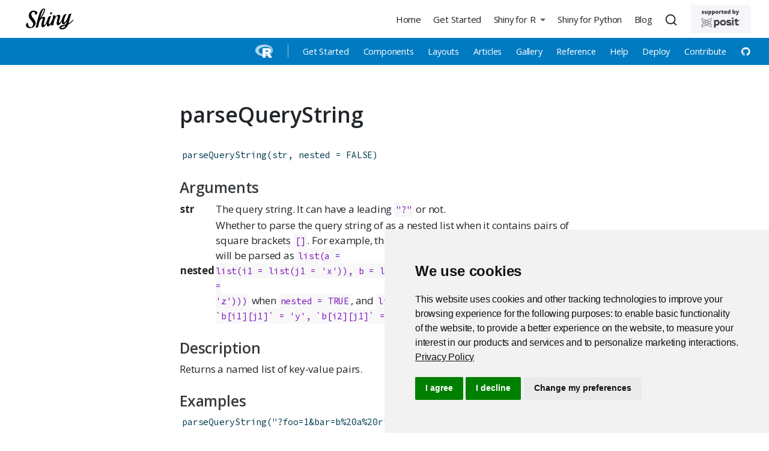

--- FILE ---
content_type: text/html; charset=UTF-8
request_url: https://shiny.posit.co/r/reference/shiny/0.13.0/parsequerystring.html
body_size: 8461
content:
<!DOCTYPE html>
<html xmlns="http://www.w3.org/1999/xhtml" lang="en" xml:lang="en"><head>

<meta charset="utf-8">
<meta name="generator" content="quarto-1.4.557">

<meta name="viewport" content="width=device-width, initial-scale=1.0, user-scalable=yes">


<title>parseQueryString</title>
<style>
code{white-space: pre-wrap;}
span.smallcaps{font-variant: small-caps;}
div.columns{display: flex; gap: min(4vw, 1.5em);}
div.column{flex: auto; overflow-x: auto;}
div.hanging-indent{margin-left: 1.5em; text-indent: -1.5em;}
ul.task-list{list-style: none;}
ul.task-list li input[type="checkbox"] {
  width: 0.8em;
  margin: 0 0.8em 0.2em -1em; /* quarto-specific, see https://github.com/quarto-dev/quarto-cli/issues/4556 */ 
  vertical-align: middle;
}
</style>


<script src="../../../../site_libs/quarto-nav/quarto-nav.js"></script>
<script src="../../../../site_libs/quarto-nav/headroom.min.js"></script>
<script src="../../../../site_libs/clipboard/clipboard.min.js"></script>
<script src="../../../../site_libs/quarto-search/autocomplete.umd.js"></script>
<script src="../../../../site_libs/quarto-search/fuse.min.js"></script>
<script src="../../../../site_libs/quarto-search/quarto-search.js"></script>
<meta name="quarto:offset" content="../../../../">
<link href="../../../../favicon.png" rel="icon" type="image/png">
<script src="../../../../site_libs/quarto-html/quarto.js"></script>
<script src="../../../../site_libs/quarto-html/popper.min.js"></script>
<script src="../../../../site_libs/quarto-html/tippy.umd.min.js"></script>
<link href="../../../../site_libs/quarto-html/tippy.css" rel="stylesheet">
<link href="../../../../site_libs/quarto-html/quarto-syntax-highlighting.css" rel="stylesheet" id="quarto-text-highlighting-styles">
<script src="../../../../site_libs/bootstrap/bootstrap.min.js"></script>
<link href="../../../../site_libs/bootstrap/bootstrap-icons.css" rel="stylesheet">
<link href="../../../../site_libs/bootstrap/bootstrap.min.css" rel="stylesheet" id="quarto-bootstrap" data-mode="light">
<script id="quarto-search-options" type="application/json">{
  "location": "navbar",
  "copy-button": false,
  "collapse-after": 3,
  "panel-placement": "end",
  "type": "overlay",
  "limit": 50,
  "keyboard-shortcut": [
    "f",
    "/",
    "s"
  ],
  "show-item-context": false,
  "language": {
    "search-no-results-text": "No results",
    "search-matching-documents-text": "matching documents",
    "search-copy-link-title": "Copy link to search",
    "search-hide-matches-text": "Hide additional matches",
    "search-more-match-text": "more match in this document",
    "search-more-matches-text": "more matches in this document",
    "search-clear-button-title": "Clear",
    "search-text-placeholder": "",
    "search-detached-cancel-button-title": "Cancel",
    "search-submit-button-title": "Submit",
    "search-label": "Search"
  }
}</script>
<style>html{ scroll-behavior: smooth; }</style>
<!-- Google Tag Manager -->
<script>
  (function(w,d,s,l,i){w[l]=w[l]||[];w[l].push({'gtm.start': new Date().getTime(),event:'gtm.js'});var f=d.getElementsByTagName(s)[0],j=d.createElement(s),dl=l!='dataLayer'?'&l='+l:'';j.async=true;j.src='https://www.googletagmanager.com/gtm.js?id='+i+dl;f.parentNode.insertBefore(j,f);})(window,document,'script','dataLayer','GTM-KHBDBW7');
</script>
<!-- End Google Tag Manager -->

<!-- Add rel="noopener noreferrer" to each target="_blank" -->
<script type="text/javascript">
  window.addEventListener("load",() =>
    [...document.querySelectorAll("a[target=_blank]")]
      .forEach(lnk => lnk.setAttribute("rel", "noopener noreferrer"))
  );
</script>
<!-- End Add rel="noopener noreferrer" to each target="_blank" -->

<link href="../../../../_lib/font-awesome/css/all.css" rel="stylesheet" type="text/css">


<!-- Shinylive functionality in Components section -->


<script type="text/javascript">
  (function () {
    function addShinyliveEditLinks() {
      const codeWithLink = document.querySelectorAll(
        ".sourceCode[data-shinylive]"
      );
      codeWithLink.forEach((el) => {
        el.classList.add("code-with-shinylive-link");
        const url = el.dataset.shinylive;

        // <a class="edit-shinylive-button btn btn-link" href="<%= app.shinylive %>" data-bs-toggle="tooltip" data-bs-title="Edit in Shinylive" data-bs-placement="bottom">
        //  <i class="bi bi-lightning-fill"></i> <span class="visually-hidden">Edit in Shinylive</span>
        // </a>

        const link = document.createElement("a");
        link.classList.add("edit-shinylive-button", "btn", "btn-link");
        link.href = url;
        link.dataset.bsToggle = "tooltip";
        link.dataset.bsTitle = "Edit in Shinylive";
        link.dataset.bsPlacement = "bottom";

        const icon = document.createElement("i");
        icon.classList.add("bi", "bi-lightning-fill");
        link.appendChild(icon);

        const span = document.createElement("span");
        span.classList.add("visually-hidden");
        span.innerText = "Edit in Shinylive";
        link.appendChild(span);

        const btnCopy = el.querySelector(".code-copy-button");
        if (btnCopy) {
          btnCopy.parentElement.appendChild(link);
        } else {
          if (el.matches("pre")) {
            el.appendChild(link);
          } else {
            el.querySelector("pre").appendChild(link);
          }
        }

        if (window.bootstrap?.Tooltip) {
          new bootstrap.Tooltip(link);
        }
        el.removeAttribute("data-shinylive");
      });
    }

    function addWhatsShinyExpressTooltip() {
      const tooltipContents = `<p><strong>Shiny Express</strong> is a new, streamlined way to write a Shiny app.</p>
    <p><strong>Shiny Core</strong> refers to the original, functional Shiny syntax, which is still a great way to write Shiny apps.</p>
    <p class="fw-600" style="font-size:0.85em;"><a href="https://shiny.posit.co/blog/posts/shiny-express/">Read more <i class="bi bi-chevron-right align-text-top"></i></a></p>`;

      const tooltipDisplay = `<i class="bi bi-question-circle-fill d-inline d-sm-none"></i><span class="d-none d-sm-inline">What's this?</span>`;

      document
        .querySelectorAll(".panel-tabset.shiny-mode-tabset")
        .forEach(function (tabset) {
          const trigger = document.createElement("div");
          trigger.classList.add("what-shiny-express", "text-white");
          trigger.tabIndex = 0;
          trigger.innerHTML = tooltipDisplay;
          tabset.appendChild(trigger);

          if (!window.bootstrap?.Popover) {
            return;
          }

          new window.bootstrap.Popover(trigger, {
            html: true,
            title: "Express vs Core",
            content: tooltipContents,
            placement: "auto",
            trigger: "focus",
            container: tabset,
          });
        });
    }

    function handlePanelVariants() {
      document.querySelectorAll(".panel-pills > .nav").forEach((x) => {
        x.classList.remove("nav-tabs");
        x.classList.add("nav-pills");
      });
      document.querySelectorAll(".panel-underline > .nav").forEach((x) => {
        x.classList.remove("nav-tabs");
        x.classList.add("nav-underline");
      });
      document.querySelectorAll(".shiny-mode-tabset > .nav").forEach((x) => {
        x.classList.remove("nav-tabs");
        x.classList.add("nav-underline");
      });
    }

    function onLoad() {
      addShinyliveEditLinks();
      addWhatsShinyExpressTooltip();
      handlePanelVariants();
    }

    document.readyState === "loading"
      ? document.addEventListener("DOMContentLoaded", onLoad)
      : onLoad();
  })();
</script>
<script src="https://cdn.jsdelivr.net/gh/posit-dev/supported-by-posit/js/badge.min.js" data-light-bg="#F4F6F9" data-light-text="#404041" data-light-lt="#404041" data-light-gt="#404041" data-dark-bg="#333333" data-dark-lt="#ffffff" data-dark-gt="#ffffff"></script>


<link rel="stylesheet" href="../../../secondary-menu.css">
<meta property="og:title" content="parseQueryString">
<meta property="og:description" content="Shiny is a package that makes it easy to create interactive web apps using R and Python.">
<meta property="og:image" content="https://shiny.posit.co/images/shiny-thumb.png">
<meta property="og:site_name" content="Shiny">
<meta property="og:locale" content="en_US">
<meta name="twitter:title" content="Shiny">
<meta name="twitter:description" content="Shiny is a package that makes it easy to create interactive web apps using R and Python.">
<meta name="twitter:image" content="https://shiny.posit.co/images/shiny-thumb.png">
<meta name="twitter:card" content="summary_large_image">
</head>

<body class="nav-fixed fullcontent">

<div id="quarto-search-results"></div>
  <header id="quarto-header" class="headroom fixed-top">
    <nav class="navbar navbar-expand-lg " data-bs-theme="dark">
      <div class="navbar-container container-fluid">
      <div class="navbar-brand-container mx-auto">
    <a href="../../../../index.html" class="navbar-brand navbar-brand-logo">
    <img src="../../../../images/shiny-solo.png" alt="Shiny logo." class="navbar-logo">
    </a>
  </div>
            <div id="quarto-search" class="" title="Search"></div>
          <button class="navbar-toggler" type="button" data-bs-toggle="collapse" data-bs-target="#navbarCollapse" aria-controls="navbarCollapse" aria-expanded="false" aria-label="Toggle navigation" onclick="if (window.quartoToggleHeadroom) { window.quartoToggleHeadroom(); }">
  <span class="navbar-toggler-icon"></span>
</button>
          <div class="collapse navbar-collapse" id="navbarCollapse">
            <ul class="navbar-nav navbar-nav-scroll ms-auto">
  <li class="nav-item">
    <a class="nav-link" href="../../../../index.html"> 
<span class="menu-text">Home</span></a>
  </li>  
  <li class="nav-item">
    <a class="nav-link" href="../../../../getstarted.html"> 
<span class="menu-text">Get Started</span></a>
  </li>  
  <li class="nav-item dropdown ">
    <a class="nav-link dropdown-toggle" href="#" id="nav-menu-shiny-for-r" role="button" data-bs-toggle="dropdown" aria-expanded="false">
 <span class="menu-text">Shiny for R</span>
    </a>
    <ul class="dropdown-menu dropdown-menu-end" aria-labelledby="nav-menu-shiny-for-r">    
        <li class="dropdown-header"><img src="../../../../images/r-light.png" class="navbar-sub-logo img-fluid" alt="The R language logo"></li>
        <li>
    <a class="dropdown-item" href="../../../../r/getstarted/">
 <span class="dropdown-text">Get Started</span></a>
  </li>  
        <li>
    <a class="dropdown-item" href="../../../../r/components/">
 <span class="dropdown-text">Components</span></a>
  </li>  
        <li>
    <a class="dropdown-item" href="../../../../r/layouts/">
 <span class="dropdown-text">Layouts</span></a>
  </li>  
        <li>
    <a class="dropdown-item" href="../../../../r/articles/index.html">
 <span class="dropdown-text">Articles</span></a>
  </li>  
        <li>
    <a class="dropdown-item" href="../../../../r/gallery/index.html">
 <span class="dropdown-text">Gallery</span></a>
  </li>  
        <li>
    <a class="dropdown-item" href="../../../../r/reference/shiny">
 <span class="dropdown-text">Reference</span></a>
  </li>  
        <li>
    <a class="dropdown-item" href="../../../../r/help.html">
 <span class="dropdown-text">Help</span></a>
  </li>  
        <li>
    <a class="dropdown-item" href="../../../../r/deploy.html">
 <span class="dropdown-text">Deploy</span></a>
  </li>  
        <li>
    <a class="dropdown-item" href="../../../../r/contribute.html">
 <span class="dropdown-text">Contribute</span></a>
  </li>  
        <li>
    <a class="dropdown-item" href="https://github.com/rstudio/shiny" target="_blank"><i class="bi bi-github" role="img">
</i> 
 <span class="dropdown-text"></span></a>
  </li>  
    </ul>
  </li>
  <li class="nav-item">
    <a class="nav-link" href="https://shiny.posit.co/py/" target="_blank"> 
<span class="menu-text">Shiny for Python</span></a>
  </li>  
  <li class="nav-item">
    <a class="nav-link" href="../../../../blog/index.html"> 
<span class="menu-text">Blog</span></a>
  </li>  
</ul>
          </div> <!-- /navcollapse -->
          <div class="quarto-navbar-tools">
</div>
      </div> <!-- /container-fluid -->
    </nav>
</header>
<!-- content -->
<div id="quarto-content" class="quarto-container page-columns page-rows-contents page-layout-article page-navbar">
<!-- sidebar -->
<!-- margin-sidebar -->
    
<!-- main -->
<main class="content" id="quarto-document-content">
<!-- Google Tag Manager (noscript) -->
 <noscript><iframe src="https://www.googletagmanager.com/ns.html?id=GTM-KHBDBW7" height="0" width="0" style="display:none;visibility:hidden"></iframe></noscript>
<!-- End Google Tag Manager (noscript) -->

<header id="title-block-header" class="quarto-title-block default">
<div class="quarto-title">
<h1 class="title">parseQueryString</h1>
</div>



<div class="quarto-title-meta">

    
  
    
  </div>
  


</header>



<pre class="code"><code class="r"><span class="functioncall"><a href='parseQueryString.html'>parseQueryString</a></span><span class="keyword">(</span><span class="symbol">str</span><span class="keyword">,</span> <span class="argument">nested</span>&nbsp;<span class="argument">=</span>&nbsp;<span class="number">FALSE</span><span class="keyword">)</span></code></pre>

<h3 data-swiftype-index="false">Arguments</h3>
<table class="arguments">
  <tr>
    <th>str</th>
    <td>The query string. It can have a leading <code>&quot;?&quot;</code> or not.</td>
  </tr>
  <tr>
    <th>nested</th>
    <td>Whether to parse the query string of as a nested list when it
contains pairs of square brackets <code>[]</code>. For example, the query
<span class = "samp">a[i1][j1]=x&amp;b[i1][j1]=y&amp;b[i2][j1]=z</span> will be parsed as <code>list(a =
list(i1 = list(j1 = &#39;x&#39;)), b = list(i1 = list(j1 = &#39;y&#39;), i2 = list(j1 =
&#39;z&#39;)))</code> when <code>nested = TRUE</code>, and <code>list(`a[i1][j1]` = &#39;x&#39;,
`b[i1][j1]` = &#39;y&#39;, `b[i2][j1]` = &#39;z&#39;)</code> when <code>nested = FALSE</code>.</td>
  </tr>
</table>

<div data-section="Description">
  <h3 data-swiftype-index="false">Description</h3>

  <p>Returns a named list of key-value pairs.</p>

</div>

<h3 id="examples" data-swiftype-index="false">Examples</h3>
<pre class="examples"><code class="r"><div class='input'><span class="functioncall"><a href='parseQueryString.html'>parseQueryString</a></span><span class="keyword">(</span><span class="string">"?foo=1&amp;bar=b%20a%20r"</span><span class="keyword">)</span></div>
<div class='output'>$foo
[1] &quot;1&quot;

$bar
[1] &quot;b a r&quot;

</div>
<div class='input'>
<span class="comment">## Not run: ------------------------------------</span>
<span class="comment"># # Example of usage within a Shiny app</span>
<span class="comment"># shinyServer(function(input, output, session) {</span>
<span class="comment"># </span>
<span class="comment">#   output$queryText &lt;- renderText({</span>
<span class="comment">#     query &lt;- parseQueryString(session$clientData$url_search)</span>
<span class="comment"># </span>
<span class="comment">#     # Ways of accessing the values</span>
<span class="comment">#     if (as.numeric(query$foo) == 1) {</span>
<span class="comment">#       # Do something</span>
<span class="comment">#     }</span>
<span class="comment">#     if (query[["bar"]] == "targetstring") {</span>
<span class="comment">#       # Do something else</span>
<span class="comment">#     }</span>
<span class="comment"># </span>
<span class="comment">#     # Return a string with key-value pairs</span>
<span class="comment">#     paste(names(query), query, sep = "=", collapse=", ")</span>
<span class="comment">#   })</span>
<span class="comment"># })</span>
<span class="comment">## ---------------------------------------------</span></div></code></pre>
<!-- <ul>
  <li>parseQueryString</li>
</ul>
<ul>
  
</ul> -->




</main> <!-- /main -->
<script id="quarto-html-after-body" type="application/javascript">
window.document.addEventListener("DOMContentLoaded", function (event) {
  const toggleBodyColorMode = (bsSheetEl) => {
    const mode = bsSheetEl.getAttribute("data-mode");
    const bodyEl = window.document.querySelector("body");
    if (mode === "dark") {
      bodyEl.classList.add("quarto-dark");
      bodyEl.classList.remove("quarto-light");
    } else {
      bodyEl.classList.add("quarto-light");
      bodyEl.classList.remove("quarto-dark");
    }
  }
  const toggleBodyColorPrimary = () => {
    const bsSheetEl = window.document.querySelector("link#quarto-bootstrap");
    if (bsSheetEl) {
      toggleBodyColorMode(bsSheetEl);
    }
  }
  toggleBodyColorPrimary();  
  const isCodeAnnotation = (el) => {
    for (const clz of el.classList) {
      if (clz.startsWith('code-annotation-')) {                     
        return true;
      }
    }
    return false;
  }
  const clipboard = new window.ClipboardJS('.code-copy-button', {
    text: function(trigger) {
      const codeEl = trigger.previousElementSibling.cloneNode(true);
      for (const childEl of codeEl.children) {
        if (isCodeAnnotation(childEl)) {
          childEl.remove();
        }
      }
      return codeEl.innerText;
    }
  });
  clipboard.on('success', function(e) {
    // button target
    const button = e.trigger;
    // don't keep focus
    button.blur();
    // flash "checked"
    button.classList.add('code-copy-button-checked');
    var currentTitle = button.getAttribute("title");
    button.setAttribute("title", "Copied!");
    let tooltip;
    if (window.bootstrap) {
      button.setAttribute("data-bs-toggle", "tooltip");
      button.setAttribute("data-bs-placement", "left");
      button.setAttribute("data-bs-title", "Copied!");
      tooltip = new bootstrap.Tooltip(button, 
        { trigger: "manual", 
          customClass: "code-copy-button-tooltip",
          offset: [0, -8]});
      tooltip.show();    
    }
    setTimeout(function() {
      if (tooltip) {
        tooltip.hide();
        button.removeAttribute("data-bs-title");
        button.removeAttribute("data-bs-toggle");
        button.removeAttribute("data-bs-placement");
      }
      button.setAttribute("title", currentTitle);
      button.classList.remove('code-copy-button-checked');
    }, 1000);
    // clear code selection
    e.clearSelection();
  });
    var localhostRegex = new RegExp(/^(?:http|https):\/\/localhost\:?[0-9]*\//);
    var mailtoRegex = new RegExp(/^mailto:/);
      var filterRegex = new RegExp("^https?:\/\/((shiny\.(posit|rstudio)\.com?)|.+shiny-dev-center\.netlify)");
    var isInternal = (href) => {
        return filterRegex.test(href) || localhostRegex.test(href) || mailtoRegex.test(href);
    }
    // Inspect non-navigation links and adorn them if external
 	var links = window.document.querySelectorAll('a[href]:not(.nav-link):not(.navbar-brand):not(.toc-action):not(.sidebar-link):not(.sidebar-item-toggle):not(.pagination-link):not(.no-external):not([aria-hidden]):not(.dropdown-item):not(.quarto-navigation-tool)');
    for (var i=0; i<links.length; i++) {
      const link = links[i];
      if (!isInternal(link.href)) {
        // undo the damage that might have been done by quarto-nav.js in the case of
        // links that we want to consider external
        if (link.dataset.originalHref !== undefined) {
          link.href = link.dataset.originalHref;
        }
          // target, if specified
          link.setAttribute("target", "_blank");
          if (link.getAttribute("rel") === null) {
            link.setAttribute("rel", "noopener");
          }
      }
    }
  function tippyHover(el, contentFn, onTriggerFn, onUntriggerFn) {
    const config = {
      allowHTML: true,
      maxWidth: 500,
      delay: 100,
      arrow: false,
      appendTo: function(el) {
          return el.parentElement;
      },
      interactive: true,
      interactiveBorder: 10,
      theme: 'quarto',
      placement: 'bottom-start',
    };
    if (contentFn) {
      config.content = contentFn;
    }
    if (onTriggerFn) {
      config.onTrigger = onTriggerFn;
    }
    if (onUntriggerFn) {
      config.onUntrigger = onUntriggerFn;
    }
    window.tippy(el, config); 
  }
  const noterefs = window.document.querySelectorAll('a[role="doc-noteref"]');
  for (var i=0; i<noterefs.length; i++) {
    const ref = noterefs[i];
    tippyHover(ref, function() {
      // use id or data attribute instead here
      let href = ref.getAttribute('data-footnote-href') || ref.getAttribute('href');
      try { href = new URL(href).hash; } catch {}
      const id = href.replace(/^#\/?/, "");
      const note = window.document.getElementById(id);
      if (note) {
        return note.innerHTML;
      } else {
        return "";
      }
    });
  }
  const xrefs = window.document.querySelectorAll('a.quarto-xref');
  const processXRef = (id, note) => {
    // Strip column container classes
    const stripColumnClz = (el) => {
      el.classList.remove("page-full", "page-columns");
      if (el.children) {
        for (const child of el.children) {
          stripColumnClz(child);
        }
      }
    }
    stripColumnClz(note)
    if (id === null || id.startsWith('sec-')) {
      // Special case sections, only their first couple elements
      const container = document.createElement("div");
      if (note.children && note.children.length > 2) {
        container.appendChild(note.children[0].cloneNode(true));
        for (let i = 1; i < note.children.length; i++) {
          const child = note.children[i];
          if (child.tagName === "P" && child.innerText === "") {
            continue;
          } else {
            container.appendChild(child.cloneNode(true));
            break;
          }
        }
        if (window.Quarto?.typesetMath) {
          window.Quarto.typesetMath(container);
        }
        return container.innerHTML
      } else {
        if (window.Quarto?.typesetMath) {
          window.Quarto.typesetMath(note);
        }
        return note.innerHTML;
      }
    } else {
      // Remove any anchor links if they are present
      const anchorLink = note.querySelector('a.anchorjs-link');
      if (anchorLink) {
        anchorLink.remove();
      }
      if (window.Quarto?.typesetMath) {
        window.Quarto.typesetMath(note);
      }
      // TODO in 1.5, we should make sure this works without a callout special case
      if (note.classList.contains("callout")) {
        return note.outerHTML;
      } else {
        return note.innerHTML;
      }
    }
  }
  for (var i=0; i<xrefs.length; i++) {
    const xref = xrefs[i];
    tippyHover(xref, undefined, function(instance) {
      instance.disable();
      let url = xref.getAttribute('href');
      let hash = undefined; 
      if (url.startsWith('#')) {
        hash = url;
      } else {
        try { hash = new URL(url).hash; } catch {}
      }
      if (hash) {
        const id = hash.replace(/^#\/?/, "");
        const note = window.document.getElementById(id);
        if (note !== null) {
          try {
            const html = processXRef(id, note.cloneNode(true));
            instance.setContent(html);
          } finally {
            instance.enable();
            instance.show();
          }
        } else {
          // See if we can fetch this
          fetch(url.split('#')[0])
          .then(res => res.text())
          .then(html => {
            const parser = new DOMParser();
            const htmlDoc = parser.parseFromString(html, "text/html");
            const note = htmlDoc.getElementById(id);
            if (note !== null) {
              const html = processXRef(id, note);
              instance.setContent(html);
            } 
          }).finally(() => {
            instance.enable();
            instance.show();
          });
        }
      } else {
        // See if we can fetch a full url (with no hash to target)
        // This is a special case and we should probably do some content thinning / targeting
        fetch(url)
        .then(res => res.text())
        .then(html => {
          const parser = new DOMParser();
          const htmlDoc = parser.parseFromString(html, "text/html");
          const note = htmlDoc.querySelector('main.content');
          if (note !== null) {
            // This should only happen for chapter cross references
            // (since there is no id in the URL)
            // remove the first header
            if (note.children.length > 0 && note.children[0].tagName === "HEADER") {
              note.children[0].remove();
            }
            const html = processXRef(null, note);
            instance.setContent(html);
          } 
        }).finally(() => {
          instance.enable();
          instance.show();
        });
      }
    }, function(instance) {
    });
  }
      let selectedAnnoteEl;
      const selectorForAnnotation = ( cell, annotation) => {
        let cellAttr = 'data-code-cell="' + cell + '"';
        let lineAttr = 'data-code-annotation="' +  annotation + '"';
        const selector = 'span[' + cellAttr + '][' + lineAttr + ']';
        return selector;
      }
      const selectCodeLines = (annoteEl) => {
        const doc = window.document;
        const targetCell = annoteEl.getAttribute("data-target-cell");
        const targetAnnotation = annoteEl.getAttribute("data-target-annotation");
        const annoteSpan = window.document.querySelector(selectorForAnnotation(targetCell, targetAnnotation));
        const lines = annoteSpan.getAttribute("data-code-lines").split(",");
        const lineIds = lines.map((line) => {
          return targetCell + "-" + line;
        })
        let top = null;
        let height = null;
        let parent = null;
        if (lineIds.length > 0) {
            //compute the position of the single el (top and bottom and make a div)
            const el = window.document.getElementById(lineIds[0]);
            top = el.offsetTop;
            height = el.offsetHeight;
            parent = el.parentElement.parentElement;
          if (lineIds.length > 1) {
            const lastEl = window.document.getElementById(lineIds[lineIds.length - 1]);
            const bottom = lastEl.offsetTop + lastEl.offsetHeight;
            height = bottom - top;
          }
          if (top !== null && height !== null && parent !== null) {
            // cook up a div (if necessary) and position it 
            let div = window.document.getElementById("code-annotation-line-highlight");
            if (div === null) {
              div = window.document.createElement("div");
              div.setAttribute("id", "code-annotation-line-highlight");
              div.style.position = 'absolute';
              parent.appendChild(div);
            }
            div.style.top = top - 2 + "px";
            div.style.height = height + 4 + "px";
            div.style.left = 0;
            let gutterDiv = window.document.getElementById("code-annotation-line-highlight-gutter");
            if (gutterDiv === null) {
              gutterDiv = window.document.createElement("div");
              gutterDiv.setAttribute("id", "code-annotation-line-highlight-gutter");
              gutterDiv.style.position = 'absolute';
              const codeCell = window.document.getElementById(targetCell);
              const gutter = codeCell.querySelector('.code-annotation-gutter');
              gutter.appendChild(gutterDiv);
            }
            gutterDiv.style.top = top - 2 + "px";
            gutterDiv.style.height = height + 4 + "px";
          }
          selectedAnnoteEl = annoteEl;
        }
      };
      const unselectCodeLines = () => {
        const elementsIds = ["code-annotation-line-highlight", "code-annotation-line-highlight-gutter"];
        elementsIds.forEach((elId) => {
          const div = window.document.getElementById(elId);
          if (div) {
            div.remove();
          }
        });
        selectedAnnoteEl = undefined;
      };
        // Handle positioning of the toggle
    window.addEventListener(
      "resize",
      throttle(() => {
        elRect = undefined;
        if (selectedAnnoteEl) {
          selectCodeLines(selectedAnnoteEl);
        }
      }, 10)
    );
    function throttle(fn, ms) {
    let throttle = false;
    let timer;
      return (...args) => {
        if(!throttle) { // first call gets through
            fn.apply(this, args);
            throttle = true;
        } else { // all the others get throttled
            if(timer) clearTimeout(timer); // cancel #2
            timer = setTimeout(() => {
              fn.apply(this, args);
              timer = throttle = false;
            }, ms);
        }
      };
    }
      // Attach click handler to the DT
      const annoteDls = window.document.querySelectorAll('dt[data-target-cell]');
      for (const annoteDlNode of annoteDls) {
        annoteDlNode.addEventListener('click', (event) => {
          const clickedEl = event.target;
          if (clickedEl !== selectedAnnoteEl) {
            unselectCodeLines();
            const activeEl = window.document.querySelector('dt[data-target-cell].code-annotation-active');
            if (activeEl) {
              activeEl.classList.remove('code-annotation-active');
            }
            selectCodeLines(clickedEl);
            clickedEl.classList.add('code-annotation-active');
          } else {
            // Unselect the line
            unselectCodeLines();
            clickedEl.classList.remove('code-annotation-active');
          }
        });
      }
  const findCites = (el) => {
    const parentEl = el.parentElement;
    if (parentEl) {
      const cites = parentEl.dataset.cites;
      if (cites) {
        return {
          el,
          cites: cites.split(' ')
        };
      } else {
        return findCites(el.parentElement)
      }
    } else {
      return undefined;
    }
  };
  var bibliorefs = window.document.querySelectorAll('a[role="doc-biblioref"]');
  for (var i=0; i<bibliorefs.length; i++) {
    const ref = bibliorefs[i];
    const citeInfo = findCites(ref);
    if (citeInfo) {
      tippyHover(citeInfo.el, function() {
        var popup = window.document.createElement('div');
        citeInfo.cites.forEach(function(cite) {
          var citeDiv = window.document.createElement('div');
          citeDiv.classList.add('hanging-indent');
          citeDiv.classList.add('csl-entry');
          var biblioDiv = window.document.getElementById('ref-' + cite);
          if (biblioDiv) {
            citeDiv.innerHTML = biblioDiv.innerHTML;
          }
          popup.appendChild(citeDiv);
        });
        return popup.innerHTML;
      });
    }
  }
});
</script>
</div> <!-- /content -->
<footer class="footer">
  <div class="nav-footer">
    <div class="nav-footer-left">
<p>Proudly supported by <a href="https://www.posit.co/" class="no-icon"><img src="../../../../images/posit-logo-black.svg" alt="Posit" width="80" style="padding-left: 3px;vertical-align:text-top;"></a></p>
</div>   
    <div class="nav-footer-center">
      &nbsp;
    </div>
    <div class="nav-footer-right">
      <ul class="footer-items list-unstyled">
    <li class="nav-item compact">
    <a class="nav-link" href="https://twitter.com/posit_pbc">
      <i class="bi bi-twitter" role="img" aria-label="Posit Twitter">
</i> 
    </a>
  </li>  
    <li class="nav-item compact">
    <a class="nav-link" href="https://www.youtube.com/playlist?list=PL9HYL-VRX0oRbLoj3FyL5zeASU5FMDgVe">
      <i class="bi bi-youtube" role="img" aria-label="Shiny YouTube Playlist">
</i> 
    </a>
  </li>  
    <li class="nav-item compact">
    <a class="nav-link" href="../../../../blog/index.xml">
      <i class="bi bi-rss-fill" role="img" aria-label="Shiny Blog">
</i> 
    </a>
  </li>  
</ul>
    </div>
  </div>
</footer>




<script src="../../../../site_libs/quarto-html/zenscroll-min.js"></script>
</body></html>


--- FILE ---
content_type: text/css; charset=UTF-8
request_url: https://shiny.posit.co/site_libs/quarto-html/quarto-syntax-highlighting.css
body_size: 228
content:
/* quarto syntax highlight colors */
:root {
  --quarto-hl-ot-color: #003B4F;
  --quarto-hl-at-color: #657422;
  --quarto-hl-ss-color: #20794D;
  --quarto-hl-an-color: #5E5E5E;
  --quarto-hl-fu-color: #4758AB;
  --quarto-hl-st-color: #20794D;
  --quarto-hl-cf-color: #003B4F;
  --quarto-hl-op-color: #5E5E5E;
  --quarto-hl-er-color: #AD0000;
  --quarto-hl-bn-color: #AD0000;
  --quarto-hl-al-color: #AD0000;
  --quarto-hl-va-color: #111111;
  --quarto-hl-bu-color: inherit;
  --quarto-hl-ex-color: inherit;
  --quarto-hl-pp-color: #AD0000;
  --quarto-hl-in-color: #5E5E5E;
  --quarto-hl-vs-color: #20794D;
  --quarto-hl-wa-color: #5E5E5E;
  --quarto-hl-do-color: #5E5E5E;
  --quarto-hl-im-color: #00769E;
  --quarto-hl-ch-color: #20794D;
  --quarto-hl-dt-color: #AD0000;
  --quarto-hl-fl-color: #AD0000;
  --quarto-hl-co-color: #5E5E5E;
  --quarto-hl-cv-color: #5E5E5E;
  --quarto-hl-cn-color: #8f5902;
  --quarto-hl-sc-color: #5E5E5E;
  --quarto-hl-dv-color: #AD0000;
  --quarto-hl-kw-color: #003B4F;
}

/* other quarto variables */
:root {
  --quarto-font-monospace: "Source Code Pro", SFMono-Regular, Menlo, Monaco, Consolas, "Liberation Mono", "Courier New", monospace;
}

pre > code.sourceCode > span {
  color: #003B4F;
}

code span {
  color: #003B4F;
}

code.sourceCode > span {
  color: #003B4F;
}

div.sourceCode,
div.sourceCode pre.sourceCode {
  color: #003B4F;
}

code span.ot {
  color: #003B4F;
  font-style: inherit;
}

code span.at {
  color: #657422;
  font-style: inherit;
}

code span.ss {
  color: #20794D;
  font-style: inherit;
}

code span.an {
  color: #5E5E5E;
  font-style: inherit;
}

code span.fu {
  color: #4758AB;
  font-style: inherit;
}

code span.st {
  color: #20794D;
  font-style: inherit;
}

code span.cf {
  color: #003B4F;
  font-style: inherit;
}

code span.op {
  color: #5E5E5E;
  font-style: inherit;
}

code span.er {
  color: #AD0000;
  font-style: inherit;
}

code span.bn {
  color: #AD0000;
  font-style: inherit;
}

code span.al {
  color: #AD0000;
  font-style: inherit;
}

code span.va {
  color: #111111;
  font-style: inherit;
}

code span.bu {
  font-style: inherit;
}

code span.ex {
  font-style: inherit;
}

code span.pp {
  color: #AD0000;
  font-style: inherit;
}

code span.in {
  color: #5E5E5E;
  font-style: inherit;
}

code span.vs {
  color: #20794D;
  font-style: inherit;
}

code span.wa {
  color: #5E5E5E;
  font-style: italic;
}

code span.do {
  color: #5E5E5E;
  font-style: italic;
}

code span.im {
  color: #00769E;
  font-style: inherit;
}

code span.ch {
  color: #20794D;
  font-style: inherit;
}

code span.dt {
  color: #AD0000;
  font-style: inherit;
}

code span.fl {
  color: #AD0000;
  font-style: inherit;
}

code span.co {
  color: #5E5E5E;
  font-style: inherit;
}

code span.cv {
  color: #5E5E5E;
  font-style: italic;
}

code span.cn {
  color: #8f5902;
  font-style: inherit;
}

code span.sc {
  color: #5E5E5E;
  font-style: inherit;
}

code span.dv {
  color: #AD0000;
  font-style: inherit;
}

code span.kw {
  color: #003B4F;
  font-style: inherit;
}

.prevent-inlining {
  content: "</";
}

/*# sourceMappingURL=debc5d5d77c3f9108843748ff7464032.css.map */
